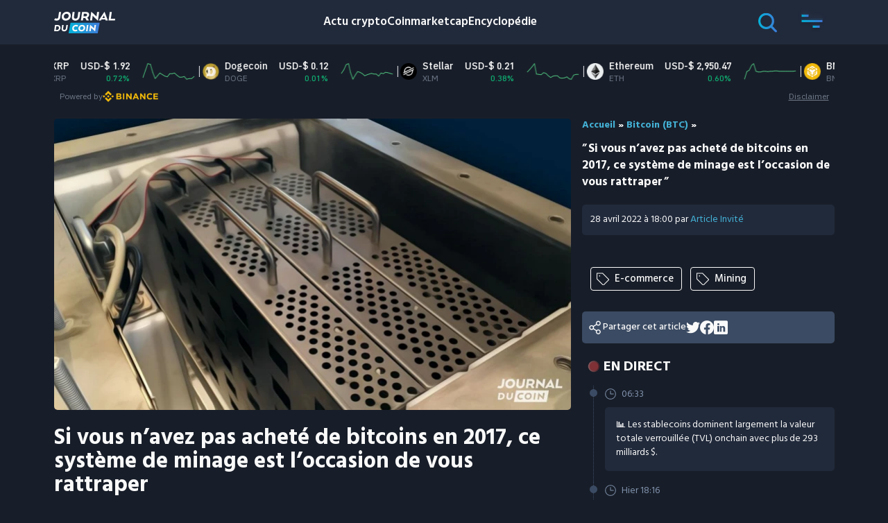

--- FILE ---
content_type: text/css
request_url: https://journalducoin.com/app/plugins/jdc-crypto-prices/public/assets/style.css?ver=1769202284
body_size: 5480
content:
/* New vars - v4 */
.bg-modal {
  position: fixed;
  top: 0;
  left: 0;
  width: 100%;
  height: 100%;
  background-color: rgba(0, 0, 0, 0.8);
  z-index: -1;
}

.slide-modal {
  position: fixed;
  top: 0;
  left: -100%;
  width: 100%;
  height: 100%;
  transition: left 0.5s ease-in-out;
  z-index: 100;
}
.slide-modal > .cmc-modal-container {
  background-color: #212A3B;
  border-radius: 4px;
  margin: 15% 24px;
  padding: 24px 24px 32px 24px;
  max-width: 468px;
  height: auto;
}
.slide-modal > .cmc-modal-container .cmc-modal-title {
  color: #F9F9F9;
  font-size: 16px;
  font-weight: 700;
  text-align: center;
  line-height: 20px;
  margin: 0;
  padding: 0 12px 20px 12px;
}
.slide-modal > .cmc-modal-container .cmc-modal-content {
  background-color: #212A3B;
}
.slide-modal > .cmc-modal-container .cmc-modal-content .cmc-modal-close {
  background-color: #8092AD;
  margin-top: 12px;
  padding: 4px 8px;
  border-radius: 4px;
  color: #212A3B;
  font-size: 16px;
  width: fit-content;
}
.slide-modal > .cmc-modal-container .cmc-modal-content .converter {
  display: flex;
  flex-direction: column;
  gap: 4px;
}
.slide-modal > .cmc-modal-container .cmc-modal-content .converter .currency {
  display: flex;
  padding: 4px;
  align-items: center;
  background-color: #212A3B;
  color: #8092AD;
  height: 42px;
}
.slide-modal > .cmc-modal-container .cmc-modal-content .converter .currency label {
  background-color: #3B4B63;
  color: #8092AD;
  text-transform: uppercase;
  border-radius: 100px 0 0 100px;
  height: inherit;
  padding: 10px 16px;
  width: 70px;
}
.slide-modal > .cmc-modal-container .cmc-modal-content .converter .currency input {
  background-color: #8092AD;
  color: #212A3B;
  text-align: center;
  border-radius: 0 100px 100px 0;
  height: inherit;
}
.slide-modal > .cmc-modal-container .cmc-modal-content .converter #exchange {
  position: relative;
  padding: 8px 22px;
  margin: 0 auto;
}
.slide-modal > .cmc-modal-container .cmc-modal-content .converter #exchange::after {
  content: url("../assets/icons/exchange.svg");
  position: relative;
  top: 5px;
  cursor: pointer;
}
.slide-modal > .cmc-modal-container .cmc-modal-content.infos {
  line-height: 32px;
}
.slide-modal > .cmc-modal-container .cmc-modal-content.infos a {
  color: #04B2D9;
}
.slide-modal > .cmc-modal-container .cmc-modal-content.infos a:hover {
  color: #8092AD;
}
.slide-modal#cmc-modal-converter > .cmc-modal-container {
  max-width: 368px;
}
.slide-modal#cmc-modal-converter > .cmc-modal-container .cmc-modal-close {
  margin: 24px 0 0 8px;
}

@media (min-width: 600px) {
  .slide-modal > .cmc-modal-container {
    margin: 15% auto;
  }
}
.coin-main-infos {
  display: flex;
  flex-direction: column;
  gap: 8px;
}
.coin-main-infos h1 {
  font-size: 21px;
  line-height: 24px;
  font-weight: inherit;
  margin: 0;
}
.coin-main-infos .coin-resume {
  display: flex;
  align-items: center;
  gap: 8px;
}
.coin-main-infos .coin-resume .coin-img {
  width: 34px;
  height: 34px;
  border-radius: 50%;
}
.coin-main-infos .coin-resume .coin-rank {
  font-weight: 700;
}
.coin-main-infos .coin-resume h1 {
  font-size: 21px;
  font-weight: 400;
  line-height: 25px;
  margin: 0 !important;
  display: inline-block;
}
.coin-main-infos .coin-resume h1 .coin-symbol {
  color: #8092AD;
}
.coin-main-infos .coin-price {
  display: flex;
  gap: 8px;
  align-items: center;
}
.coin-main-infos .coin-price .price-current {
  font-size: 32px;
  font-weight: 700;
  line-height: 36px;
}
.coin-main-infos .coin-price .price-change {
  font-weight: 700;
  font-size: 16px;
}
.coin-main-infos .coin-price .price-change.plus {
  color: #00CF83;
}
.coin-main-infos .coin-price .price-change.minus {
  color: #E14444;
}
.coin-main-infos .coin-rate {
  padding: 12px 0 24px 0;
  display: flex;
  gap: 8px;
  color: #8092AD;
  font-size: 20px;
}
.coin-main-infos .coin-rate span {
  width: 20px;
  height: 20px;
  background-size: contain;
  background-repeat: no-repeat;
  background-position: center;
  background-image: url("../assets/icons/infos.png");
  transition: transform 0.2s ease;
  -webkit-tap-highlight-color: transparent;
  cursor: pointer;
}
.coin-main-infos .coin-rate span:hover {
  transform: scale(1.1);
}
.coin-main-infos .coin-convert {
  display: flex;
  gap: 12px;
}
.coin-main-infos .coin-convert .convert-switch {
  overflow: hidden;
  display: flex;
  transition: all 0.2s ease-in-out;
}
.coin-main-infos .coin-convert .convert-switch span {
  font-size: 16px;
  padding: 8px 14px;
  cursor: pointer;
  background-color: #212A3B;
  color: #8092AD;
  color: #F9F9F9;
  font-weight: 500;
}
.coin-main-infos .coin-convert .convert-switch span:first-child {
  border-radius: 4px 0 0 4px;
}
.coin-main-infos .coin-convert .convert-switch span:last-child {
  border-radius: 0 4px 4px 0;
}
.coin-main-infos .coin-convert .convert-switch span.active {
  color: #F9F9F9;
  background: linear-gradient(90deg, #04b2d9, #3e7bd9);
}
.coin-main-infos .coin-convert .convert-button {
  display: flex;
  align-items: center;
  justify-content: center;
  gap: 8px;
  color: #F9F9F9;
  border-radius: 28px;
  border: 1px solid #8092AD;
  padding: 0px 12px;
  height: 40px;
  -webkit-tap-highlight-color: transparent;
  outline: none !important;
  transition: transform 0.2s ease;
  cursor: pointer;
}
.coin-main-infos .coin-convert .convert-button:hover {
  transform: scale(1.1);
}
.coin-main-infos .coin-convert .convert-button h2 {
  font-size: 16px;
  font-weight: 400;
  color: #8092AD;
}
.coin-main-infos .coin-convert .convert-button span {
  width: 20px;
  height: 20px;
  background-size: contain;
  background-repeat: no-repeat;
  background-position: center;
  background-image: url("../assets/icons/calculator.png");
}
.coin-main-infos .coin-convert .convert-button p {
  color: #8092AD;
}
.coin-main-infos .coingecko {
  margin: 24px 0;
}

@media only screen and (min-width: 600px) {
  .coin-main-infos .coingecko-button {
    margin-bottom: 0;
  }
}
.main_container .content .coin-buy {
  border-top: 1px solid #8092AD;
  border-bottom: 1px solid #8092AD;
  padding: 24px 0 32px 0;
  display: flex;
  flex-direction: column;
  gap: 24px;
}
.main_container .content .coin-buy .coin-buy-title {
  display: flex;
  align-items: center;
}
.main_container .content .coin-buy .coin-buy-title h2 {
  font-size: 18px;
  line-height: 22px;
  color: #8092AD;
  padding-left: 32px;
  font-weight: 500;
  margin: 0;
}
.main_container .content .coin-buy .coin-buy-title #shopping-cart {
  display: block;
  width: 48px;
  height: 48px;
  background-image: url("icons/buy.svg");
  background-size: contain;
  background-position: center;
  background-repeat: no-repeat;
  left: -12px;
  position: absolute;
}
.main_container .content .coin-buy .coin-buy-content {
  display: flex;
  gap: 12px;
  flex-wrap: wrap;
}
.main_container .content .coin-buy .coin-buy-content a {
  display: flex;
  gap: 8px;
  padding: 8px 12px;
  background: linear-gradient(90deg, #04b2d9, #3e7bd9);
  transition: transform 0.2s ease-in-out;
  color: #F9F9F9;
  border-radius: 5px;
  align-items: center;
}
.main_container .content .coin-buy .coin-buy-content a:hover {
  opacity: 0.9;
  color: #F9F9F9;
}
.main_container .content .coin-buy .coin-buy-content a#cta-swissborg:hover {
  opacity: 1;
  animation: tilt-shaking 0.25s ease-in-out;
}
.main_container .content .coin-buy .coin-buy-content a#cta-swissborg span.icon {
  background-image: url("../assets/icons/swissborg.png");
}
.main_container .content .coin-buy .coin-buy-content a#cta-bitpanda span.icon {
  background-image: url("../assets/icons/bitpanda.png");
}
.main_container .content .coin-buy .coin-buy-content a#cta-bitvavo span.icon {
  background-image: url("../assets/icons/bitvavo.png");
}
.main_container .content .coin-buy .coin-buy-content a#cta-etoro span.icon {
  background-image: url("../assets/icons/etoro.png");
}
.main_container .content .coin-buy .coin-buy-content a#cta-binance span.icon {
  background-image: url("../assets/icons/binance.png");
}
.main_container .content .coin-buy .coin-buy-content a#cta-kraken span.icon {
  background-image: url("../assets/icons/kraken.png");
}
.main_container .content .coin-buy .coin-buy-content a#cta-moonpay span.icon {
  background-image: url("../assets/icons/moonpay.png");
}
.main_container .content .coin-buy .coin-buy-content a#cta-crypto span.icon {
  background-image: url("../assets/icons/crypto.png");
}
.main_container .content .coin-buy .coin-buy-content a#cta-finst span.icon {
  background-image: url("../assets/icons/finst.png");
}
.main_container .content .coin-buy .coin-buy-content a span.icon {
  width: 20px;
  height: 20px;
  background-size: contain;
  background-repeat: no-repeat;
}

@media (min-width: 600px) {
  .coin-buy .coin-buy-content {
    flex-wrap: no-wrap;
  }
}
@keyframes tilt-shaking {
  0% {
    transform: rotate(0deg);
  }
  25% {
    transform: rotate(5deg);
  }
  50% {
    transform: rotate(0eg);
  }
  75% {
    transform: rotate(-5deg);
  }
  100% {
    transform: rotate(0deg);
  }
}
section.cmc > .columns .column.cmc-converter .cmc-converter__container {
  padding: 0 48px 24px 48px;
  display: flex;
  flex-direction: column;
}
section.cmc > .columns .column.cmc-converter .currency {
  flex: 2 1 auto;
  display: flex;
  height: fit-content;
  justify-content: center;
  text-transform: lowercase;
}
section.cmc > .columns .column.cmc-converter .currency__input {
  order: 0;
}
section.cmc > .columns .column.cmc-converter .currency__output {
  order: 2;
}
section.cmc > .columns .column.cmc-converter label {
  background-color: #8092AD;
  color: #F9F9F9;
  padding: 4px 12px;
  text-transform: uppercase;
  display: flex;
  justify-content: center;
  border-radius: 20px 0 0 20px;
}
section.cmc > .columns .column.cmc-converter input[type=text],
section.cmc > .columns .column.cmc-converter input[type=number] {
  height: 32px;
  background-color: #181E29;
  color: #8092AD;
  margin-left: -2px;
  padding-left: 16px;
  border-radius: 0 20px 20px 0;
  border: none;
}
section.cmc > .columns .column.cmc-converter #exchange {
  position: relative;
  padding: 8px 22px;
  margin: 0 auto;
}
section.cmc > .columns .column.cmc-converter #exchange::after {
  content: url("./icons/exchange.svg");
  position: relative;
  top: 5px;
  cursor: pointer;
}

@media only screen and (min-width: 600px) {
  section.cmc > .columns .column.cmc-converter .cmc-converter__container {
    flex-direction: row;
  }
  section.cmc > .columns .column.cmc-converter .cmc-converter__container #exchange {
    padding-top: 0;
    padding-bottom: 0;
  }
}
.coin-history {
  padding: 12px;
  background-color: #212A3B;
  border-radius: 4px;
  margin: 12px 0 24px 0;
}
.coin-history table tbody {
  display: flex;
  justify-content: space-evenly;
  text-align: center;
  gap: 8px;
  flex-wrap: wrap;
}
.coin-history table tbody tr {
  display: flex;
  flex-direction: column;
  gap: 4px;
}
.coin-history table tbody tr td {
  border: none;
  padding: 0;
}
.coin-history table tbody tr.coin-history-item td.coin-history-title {
  color: #F9F9F9;
}
.coin-history table tbody tr.coin-history-item td.coin-history-details {
  font-weight: 700;
}
.coin-history table tbody tr.coin-history-item td.coin-history-details.plus {
  color: #00CF83;
}
.coin-history table tbody tr.coin-history-item td.coin-history-details.minus {
  color: #E14444;
}

@media (min-width: 600px) {
  .coin-history {
    margin: 0;
  }
}
.tradingview-widget-container div div {
  height: 600px !important;
}

div.tradingview-widget-copyright {
  color: #F9F9F9 !important;
}
div.tradingview-widget-copyright a {
  color: #F9F9F9 !important;
}

.main_container .content .cmc-more {
  margin-top: 64px;
}
.main_container .content .cmc-more .title-block h2 {
  margin: 0;
}
.main_container .content .cmc-more .cmc-more__seo-content {
  transition: max-height 0.8s ease-in-out;
  max-height: 400px;
  overflow: hidden;
  margin: 32px 0;
}
.main_container .content .cmc-more .cmc-more__seo-content p {
  margin-bottom: 12px;
}
.main_container .content .cmc-more .cmc-more__seo-content h3 {
  margin: 0 0 12px 0;
}
.main_container .content .cmc-more .two-columns {
  column-count: 1; /* Split content into 2 columns */
  column-gap: 20px; /* Add space between columns */
  max-height: 200px; /* Limit the height for collapsed view */
  overflow: hidden; /* Hide overflowing content */
  transition: max-height 0.3s ease; /* Smooth transition for height changes */
}
.main_container .content .cmc-more .cmc-more__readMore {
  padding: 20px;
  width: fit-content;
  display: flex;
  margin: 0 auto;
  background-color: #8092AD;
  color: #212A3B;
}

@media (min-width: 600px) {
  .main_container .content .cmc-more .two-columns {
    column-count: 2;
  }
}
.cmc-ressources {
  display: flex;
  flex-direction: row;
  flex-wrap: wrap;
  margin-top: 24px;
}
.cmc-ressources__source {
  padding: 8px;
  margin: 0 4px 4px 0;
  text-decoration: none;
  font-size: 15px;
  font-weight: 500;
  border-radius: 5px;
  border: 1px solid #8092AD;
  cursor: pointer;
  transition: transform 0.2s ease-in-out;
  position: relative;
}
.cmc-ressources__source:before {
  content: url(./icons/link.svg);
  height: 32px;
  width: 32px;
  position: absolute;
  left: 6px;
  display: inline-block;
  transform: scale(0.8);
  top: 4px;
}
.cmc-ressources__source:first-child {
  margin-left: 0;
}
.cmc-ressources__source:hover {
  transform: scale(1.05);
}
.cmc-ressources__source a {
  padding-left: 34px;
}
.cmc-ressources__source a span {
  color: #8092AD;
}

.coin-infos {
  padding: 24px 0 0 0;
}
.coin-infos table tr td {
  border: none;
  padding: 12px 0;
}
.coin-infos table tr.coin-infos-item td.coin-infos-title h3 {
  font-size: 17px;
  font-weight: 700;
  line-height: 24px;
  margin: 0;
}
.coin-infos table tr.coin-infos-item td.coin-infos-details {
  text-align: right;
}
.coin-infos table tr.coin-infos-item td.coin-infos-details .symbol {
  text-transform: uppercase;
}
.coin-infos table tr.coin-infos-item:nth-child(odd) h3 {
  color: #F9F9F9;
}
.coin-infos table tr.coin-infos-item:nth-child(even) h3 {
  color: #8092AD;
}
.coin-infos table tr.coin-infos-item:last-child td {
  padding-bottom: 0;
}

.main_container .content .cmc-news {
  margin-top: 64px;
}
.main_container .content .cmc-news .title-block {
  width: 100%;
}
.main_container .content .cmc-news .title-block h2 {
  margin: 0;
  font-size: 26px;
  line-height: 32px;
}
.main_container .content .cmc-news h3 {
  text-align: left;
  padding: 0;
}
.main_container .content .cmc-news .post .content .title {
  height: 80px;
  padding: 0;
}
.main_container .content .cmc-news ul.list_container {
  margin-left: 0;
}
.main_container .content .cmc-news ul.list_container .column.is-third {
  flex: none;
  width: 100%;
}

@media (min-width: 600px) {
  .main_container .content .cmc-news h3 {
    padding: 12px 48px;
  }
  .main_container .content .cmc-news ul.list_container .column.is-third {
    width: 33%;
  }
}
.main-container::-webkit-scrollbar {
  display: none;
}

.coinmarketcap .coingecko {
  margin-bottom: 24px;
}
.coinmarketcap .global-stats {
  display: flex;
  gap: 20px;
  overflow-y: hidden;
  margin-bottom: 20px;
  scrollbar-width: none;
}
.coinmarketcap .global-stats::-webkit-scrollbar {
  display: none;
}
.coinmarketcap .global-stats .charts {
  display: flex;
  gap: 12px;
}
.coinmarketcap .global-stats .charts > div {
  max-width: 320px;
  height: 181px;
  background-color: #212A3B;
  border-radius: 8px;
}
.coinmarketcap .global-stats .charts > div.market-cap-chart-desktop-container, .coinmarketcap .global-stats .charts > div.volume-chart-desktop-container {
  display: none;
}
.coinmarketcap .global-stats .lists {
  display: flex;
  gap: 20px;
}
.coinmarketcap .global-stats .lists #trending,
.coinmarketcap .global-stats .lists #top-gainers {
  background-color: #212A3B;
  border-radius: 8px;
  padding: 24px;
  width: 320px;
}
.coinmarketcap .global-stats .lists #trending .widget-title,
.coinmarketcap .global-stats .lists #top-gainers .widget-title {
  font-size: 20px;
  font-weight: 600;
  margin: 0 0 12px 0;
  color: #F9F9F9;
  line-height: 24px;
}
.coinmarketcap .global-stats .lists #trending .coin-list,
.coinmarketcap .global-stats .lists #top-gainers .coin-list {
  list-style: none;
  margin: 0;
  padding: 0;
  display: flex;
  flex-direction: column;
  gap: 8px;
}
.coinmarketcap .global-stats .lists #trending .coin-list .coin-item a,
.coinmarketcap .global-stats .lists #top-gainers .coin-list .coin-item a {
  display: flex;
  color: #F9F9F9;
  font-size: 16px;
  gap: 8px;
  height: 24px;
}
.coinmarketcap .global-stats .lists #trending .coin-list .coin-item a .coin-name,
.coinmarketcap .global-stats .lists #trending .coin-list .coin-item a .coin-price-info,
.coinmarketcap .global-stats .lists #trending .coin-list .coin-item a .coin-percent-info,
.coinmarketcap .global-stats .lists #top-gainers .coin-list .coin-item a .coin-name,
.coinmarketcap .global-stats .lists #top-gainers .coin-list .coin-item a .coin-price-info,
.coinmarketcap .global-stats .lists #top-gainers .coin-list .coin-item a .coin-percent-info {
  display: flex;
}
.coinmarketcap .global-stats .lists #trending .coin-list .coin-item a .coin-symbol,
.coinmarketcap .global-stats .lists #top-gainers .coin-list .coin-item a .coin-symbol {
  display: contents;
}
.coinmarketcap .global-stats .lists #trending .coin-list .coin-item a .coin-symbol img,
.coinmarketcap .global-stats .lists #top-gainers .coin-list .coin-item a .coin-symbol img {
  width: 24px;
  height: 24px;
  border-radius: 12px;
}
.coinmarketcap .global-stats .lists #trending .coin-list .coin-item a .coin-name,
.coinmarketcap .global-stats .lists #top-gainers .coin-list .coin-item a .coin-name {
  font-weight: 500;
  min-width: 120px;
  flex-grow: 1;
}
.coinmarketcap .global-stats .lists #trending .coin-list .coin-item a .coin-name .coin-fullname,
.coinmarketcap .global-stats .lists #top-gainers .coin-list .coin-item a .coin-name .coin-fullname {
  white-space: nowrap;
  overflow: hidden;
  text-overflow: ellipsis;
  margin-left: 12px;
}
.coinmarketcap .global-stats .lists #trending .coin-list .coin-item a .coin-price-info,
.coinmarketcap .global-stats .lists #top-gainers .coin-list .coin-item a .coin-price-info {
  font-weight: 500;
}
.coinmarketcap .global-stats .lists #trending .coin-list .coin-item a .coin-percent-info,
.coinmarketcap .global-stats .lists #top-gainers .coin-list .coin-item a .coin-percent-info {
  justify-content: flex-end;
  font-weight: 500;
  min-width: 68px;
}
.coinmarketcap .global-stats .lists #trending .coin-list .coin-item a .coin-percent-info span.positive,
.coinmarketcap .global-stats .lists #top-gainers .coin-list .coin-item a .coin-percent-info span.positive {
  color: #00CF83;
}
.coinmarketcap .global-stats .lists #trending .coin-list .coin-item a .coin-percent-info span.negative,
.coinmarketcap .global-stats .lists #top-gainers .coin-list .coin-item a .coin-percent-info span.negative {
  color: #E14444;
}

.coinmarketcap table.coinmarketcap-summary {
  width: 100%;
  scrollbar-width: none;
}
.coinmarketcap table.coinmarketcap-summary::-webkit-scrollbar {
  display: none;
}
.coinmarketcap table.coinmarketcap-summary thead tr,
.coinmarketcap table.coinmarketcap-summary tbody tr {
  display: flex;
  flex-wrap: wrap;
  gap: 3.75vw;
  justify-content: space-around;
  background-color: #212A3B;
  border-radius: 8px;
  padding: 16px 12px;
  font-size: 16px;
  box-shadow: 2px 2px 4px rgba(0, 0, 0, 0.1);
  transition: max-height 0.5s cubic-bezier(0, 1, 0, 1);
  position: relative;
  overflow: hidden;
  max-height: 60px;
}
.coinmarketcap table.coinmarketcap-summary thead tr th, .coinmarketcap table.coinmarketcap-summary thead tr td,
.coinmarketcap table.coinmarketcap-summary tbody tr th,
.coinmarketcap table.coinmarketcap-summary tbody tr td {
  color: #F9F9F9;
  border: none;
  padding: 0;
}
.coinmarketcap table.coinmarketcap-summary thead tr th:nth-child(1), .coinmarketcap table.coinmarketcap-summary thead tr td:nth-child(1),
.coinmarketcap table.coinmarketcap-summary tbody tr th:nth-child(1),
.coinmarketcap table.coinmarketcap-summary tbody tr td:nth-child(1) {
  min-width: 14px;
}
.coinmarketcap table.coinmarketcap-summary thead tr th:nth-child(2), .coinmarketcap table.coinmarketcap-summary thead tr td:nth-child(2),
.coinmarketcap table.coinmarketcap-summary tbody tr th:nth-child(2),
.coinmarketcap table.coinmarketcap-summary tbody tr td:nth-child(2) {
  min-width: 142px;
}
.coinmarketcap table.coinmarketcap-summary thead tr th:nth-child(3), .coinmarketcap table.coinmarketcap-summary thead tr td:nth-child(3),
.coinmarketcap table.coinmarketcap-summary tbody tr th:nth-child(3),
.coinmarketcap table.coinmarketcap-summary tbody tr td:nth-child(3) {
  min-width: 80px;
}
.coinmarketcap table.coinmarketcap-summary thead tr th:nth-child(4), .coinmarketcap table.coinmarketcap-summary thead tr th:nth-child(5), .coinmarketcap table.coinmarketcap-summary thead tr th:nth-child(6), .coinmarketcap table.coinmarketcap-summary thead tr td:nth-child(4), .coinmarketcap table.coinmarketcap-summary thead tr td:nth-child(5), .coinmarketcap table.coinmarketcap-summary thead tr td:nth-child(6),
.coinmarketcap table.coinmarketcap-summary tbody tr th:nth-child(4),
.coinmarketcap table.coinmarketcap-summary tbody tr th:nth-child(5),
.coinmarketcap table.coinmarketcap-summary tbody tr th:nth-child(6),
.coinmarketcap table.coinmarketcap-summary tbody tr td:nth-child(4),
.coinmarketcap table.coinmarketcap-summary tbody tr td:nth-child(5),
.coinmarketcap table.coinmarketcap-summary tbody tr td:nth-child(6) {
  min-width: 60px;
}
.coinmarketcap table.coinmarketcap-summary thead tr.extended th:nth-child(1), .coinmarketcap table.coinmarketcap-summary thead tr.extended td:nth-child(1),
.coinmarketcap table.coinmarketcap-summary tbody tr.extended th:nth-child(1),
.coinmarketcap table.coinmarketcap-summary tbody tr.extended td:nth-child(1) {
  min-width: unset;
}
.coinmarketcap table.coinmarketcap-summary thead tr.extended th:nth-child(2), .coinmarketcap table.coinmarketcap-summary thead tr.extended td:nth-child(2),
.coinmarketcap table.coinmarketcap-summary tbody tr.extended th:nth-child(2),
.coinmarketcap table.coinmarketcap-summary tbody tr.extended td:nth-child(2) {
  min-width: unset;
}
.coinmarketcap table.coinmarketcap-summary thead tr.extended th:nth-child(3), .coinmarketcap table.coinmarketcap-summary thead tr.extended td:nth-child(3),
.coinmarketcap table.coinmarketcap-summary tbody tr.extended th:nth-child(3),
.coinmarketcap table.coinmarketcap-summary tbody tr.extended td:nth-child(3) {
  min-width: unset;
}
.coinmarketcap table.coinmarketcap-summary thead tr {
  margin-bottom: 20px;
}
.coinmarketcap table.coinmarketcap-summary thead tr th {
  font-weight: 100;
  font-size: 16px;
}
.coinmarketcap table.coinmarketcap-summary thead tr th:first-child {
  border-top-left-radius: 8px;
  border-bottom-left-radius: 8px;
}
.coinmarketcap table.coinmarketcap-summary thead tr th:last-child {
  border-top-right-radius: 8px;
  border-bottom-right-radius: 8px;
}
.coinmarketcap table.coinmarketcap-summary thead tr th span {
  color: #8092AD;
  font-size: 14px;
}
.coinmarketcap table.coinmarketcap-summary thead tr.expanded {
  opacity: 0.15;
  transition: opacity 0.5s ease-in-out;
}
.coinmarketcap table.coinmarketcap-summary tbody tr {
  margin-bottom: 12px;
  -webkit-tap-highlight-color: transparent;
  outline: none;
}
.coinmarketcap table.coinmarketcap-summary tbody tr:focus, .coinmarketcap table.coinmarketcap-summary tbody tr:active {
  outline: none;
  -webkit-tap-highlight-color: transparent;
}
.coinmarketcap table.coinmarketcap-summary tbody tr * {
  -webkit-tap-highlight-color: transparent;
  outline: none;
}
.coinmarketcap table.coinmarketcap-summary tbody tr td {
  display: flex;
  align-items: center;
}
.coinmarketcap table.coinmarketcap-summary tbody tr td.column-name .name-container {
  display: flex;
  gap: 8px;
  width: 100%;
}
.coinmarketcap table.coinmarketcap-summary tbody tr td.column-name .name-container .name-container__inner {
  display: flex;
  gap: 12px;
  flex-grow: 1;
  min-width: 90px;
  align-items: center;
}
.coinmarketcap table.coinmarketcap-summary tbody tr td.column-name .name-container .name-container__inner .name-container__link .name-container__id,
.coinmarketcap table.coinmarketcap-summary tbody tr td.column-name .name-container .name-container__inner .name-container__link .name-container__symbol {
  color: white;
}
.coinmarketcap table.coinmarketcap-summary tbody tr td.column-name .name-container .name-container__inner .name-container__link .name-container__id {
  text-transform: capitalize;
  display: none;
  white-space: nowrap;
  overflow: hidden;
  text-overflow: ellipsis;
}
.coinmarketcap table.coinmarketcap-summary tbody tr td.column-name .name-container .name-container__inner .name-container__link .name-container__symbol {
  font-weight: 900;
  max-width: 64px;
  text-transform: uppercase;
  white-space: nowrap;
  overflow: hidden;
  text-overflow: ellipsis;
  display: block;
}
.coinmarketcap table.coinmarketcap-summary tbody tr td.column-name .name-container .name-container__buy {
  border: 1px solid #00CF83;
  border-radius: 8px;
  padding: 8px;
  height: fit-content;
}
.coinmarketcap table.coinmarketcap-summary tbody tr td.column-name .name-container .name-container__buy .name-container__moonpay {
  display: block;
  width: 14px;
  height: 14px;
  background-image: url("icons/green-cart.svg");
  background-size: contain;
  background-position: center;
  background-repeat: no-repeat;
}
.coinmarketcap table.coinmarketcap-summary tbody tr td.column-week-sparkline .week-sparkline {
  height: 50px !important;
}
.coinmarketcap table.coinmarketcap-summary tbody tr td img {
  width: 24px;
  height: 24px;
}
.coinmarketcap table.coinmarketcap-summary tbody tr td .plus {
  color: #00CF83;
}
.coinmarketcap table.coinmarketcap-summary tbody tr td .minus {
  color: #E14444;
}
.coinmarketcap table.coinmarketcap-summary tbody tr td .column-title {
  display: none;
}
.coinmarketcap table.coinmarketcap-summary tbody tr.expanded {
  max-height: 2000px;
  transition: max-height 0.5s cubic-bezier(0.5, 0, 1, 0);
  background-color: transparent;
  border-radius: 8px;
  cursor: pointer;
}
.coinmarketcap table.coinmarketcap-summary tbody tr.expanded td {
  flex-direction: column;
  padding-bottom: 4px;
}
.coinmarketcap table.coinmarketcap-summary tbody tr.expanded td .column-title {
  display: block;
  color: #8092AD;
  text-align: center;
  line-height: 20px;
}
.coinmarketcap table.coinmarketcap-summary tbody tr.expanded td .column-title,
.coinmarketcap table.coinmarketcap-summary tbody tr.expanded td .column-content {
  -webkit-tap-highlight-color: transparent;
  -webkit-user-select: none;
  -webkit-touch-callout: none;
  -moz-user-select: none;
  -ms-user-select: none;
  user-select: none;
}
.coinmarketcap table.coinmarketcap-summary tbody tr.expanded td.column-name .name-container .name-container__inner {
  display: flex;
  gap: 8px;
}
.coinmarketcap table.coinmarketcap-summary tbody tr.expanded td.column-name .name-container .name-container__inner .name-container__link {
  display: flex;
  gap: 8px;
  max-width: 200px;
}
.coinmarketcap table.coinmarketcap-summary tbody tr.expanded td.column-name .name-container .name-container__inner .name-container__link .name-container__id {
  display: block;
}
.coinmarketcap table.coinmarketcap-summary tbody tr.expanded td.column-name .name-container .name-container__inner .name-container__link .name-container__symbol {
  font-size: 14px;
  font-weight: 100;
  color: #8092AD;
}
.coinmarketcap table.coinmarketcap-summary tbody tr.expanded td.column-name .name-container .name-container__inner .name-container__link .name-container__symbol::before {
  content: "(";
  padding-right: 1px;
}
.coinmarketcap table.coinmarketcap-summary tbody tr.expanded td.column-name .name-container .name-container__inner .name-container__link .name-container__symbol::after {
  content: ")";
  padding-left: 1px;
}

@media only screen and (min-width: 480px) {
  .coinmarketcap table.coinmarketcap-summary thead tr,
  .coinmarketcap table.coinmarketcap-summary tbody tr {
    justify-content: center;
  }
}
@media only screen and (min-width: 600px) {
  .coinmarketcap .global-stats .charts {
    display: flex;
    flex-direction: column;
    gap: 20px;
  }
  .coinmarketcap .global-stats .charts > div {
    display: flex;
    border-radius: 8px;
    padding: 12px;
    gap: 8px;
  }
  .coinmarketcap .global-stats .charts > div#market-cap-chart-mobile, .coinmarketcap .global-stats .charts > div#volume-chart-mobile {
    display: none;
  }
  .coinmarketcap .global-stats .charts > div.market-cap-chart-desktop-container, .coinmarketcap .global-stats .charts > div.volume-chart-desktop-container {
    display: flex;
    position: relative;
    height: 81px;
  }
  .coinmarketcap .global-stats .charts > div #market-cap-content-desktop .market-cap-content-title,
  .coinmarketcap .global-stats .charts > div #market-cap-content-desktop .volume-content-title,
  .coinmarketcap .global-stats .charts > div #volume-content-desktop .market-cap-content-title,
  .coinmarketcap .global-stats .charts > div #volume-content-desktop .volume-content-title {
    font-size: 18px;
    font-weight: 600;
    color: #F9F9F9;
    line-height: 22px;
  }
  .coinmarketcap .global-stats .charts > div #market-cap-content-desktop .market-cap-content-subtitle,
  .coinmarketcap .global-stats .charts > div #market-cap-content-desktop .volume-content-subtitle,
  .coinmarketcap .global-stats .charts > div #volume-content-desktop .market-cap-content-subtitle,
  .coinmarketcap .global-stats .charts > div #volume-content-desktop .volume-content-subtitle {
    font-size: 14px;
    font-weight: 100;
    color: #8092AD;
    line-height: 32px;
    z-index: 1;
  }
  .coinmarketcap .global-stats .charts > div #market-cap-content-desktop .market-cap-content-subtitle,
  .coinmarketcap .global-stats .charts > div #market-cap-content-desktop .volume-content-subtitle,
  .coinmarketcap .global-stats .charts > div #volume-content-desktop .market-cap-content-subtitle,
  .coinmarketcap .global-stats .charts > div #volume-content-desktop .volume-content-subtitle {
    position: absolute;
  }
  .coinmarketcap .global-stats .lists {
    width: 100%;
  }
  .coinmarketcap .global-stats .lists > div {
    flex: 1;
    width: 50%;
  }
  .coinmarketcap table.coinmarketcap-summary {
    display: block;
    overflow-y: scroll;
  }
  .coinmarketcap table.coinmarketcap-summary thead tr,
  .coinmarketcap table.coinmarketcap-summary tbody tr {
    display: table-row;
    justify-content: center;
  }
  .coinmarketcap table.coinmarketcap-summary thead tr th, .coinmarketcap table.coinmarketcap-summary thead tr td,
  .coinmarketcap table.coinmarketcap-summary tbody tr th,
  .coinmarketcap table.coinmarketcap-summary tbody tr td {
    display: table-cell;
    text-align: left;
    padding: 0.5em 0.75em;
  }
  .coinmarketcap table.coinmarketcap-summary thead tr th:nth-child(2), .coinmarketcap table.coinmarketcap-summary thead tr td:nth-child(2),
  .coinmarketcap table.coinmarketcap-summary tbody tr th:nth-child(2),
  .coinmarketcap table.coinmarketcap-summary tbody tr td:nth-child(2) {
    width: 100%;
  }
  .coinmarketcap table.coinmarketcap-summary thead tr th:nth-child(6), .coinmarketcap table.coinmarketcap-summary thead tr th:nth-child(7), .coinmarketcap table.coinmarketcap-summary thead tr th:nth-child(8), .coinmarketcap table.coinmarketcap-summary thead tr th:nth-child(9), .coinmarketcap table.coinmarketcap-summary thead tr th:nth-child(10) {
    display: table-cell;
  }
  .coinmarketcap table.coinmarketcap-summary tbody tr {
    background-color: transparent;
    box-shadow: none;
    max-height: 50px;
  }
  .coinmarketcap table.coinmarketcap-summary tbody tr:first-child td {
    padding-top: 24px;
  }
  .coinmarketcap table.coinmarketcap-summary tbody tr td {
    padding: 12px;
    vertical-align: middle;
  }
  .coinmarketcap table.coinmarketcap-summary tbody tr td.column-name .name-container .name-container__inner {
    display: flex;
    gap: 8px;
    max-width: 182px;
    align-items: flex-start;
  }
  .coinmarketcap table.coinmarketcap-summary tbody tr td.column-name .name-container .name-container__inner .name-container__link {
    display: flex;
    gap: 4px;
    align-items: baseline;
    max-width: 132px;
  }
  .coinmarketcap table.coinmarketcap-summary tbody tr td.column-name .name-container .name-container__inner .name-container__link .name-container__id {
    display: block;
  }
  .coinmarketcap table.coinmarketcap-summary tbody tr td.column-name .name-container .name-container__inner .name-container__link .name-container__symbol {
    max-width: unset;
    overflow: visible;
    font-size: 14px;
    font-weight: 100;
    color: #8092AD;
  }
}
.coin-details .cmc-details-echart {
  display: grid;
  grid-template-columns: 1fr;
  grid-template-rows: 1fr;
  gap: 0 20px;
  grid-template-areas: "coin-main-infos" "coin-chart" "coin-buy" "coin-infos";
}
.coin-details .cmc-details-echart .coin-main-infos {
  grid-area: coin-main-infos;
}
.coin-details .cmc-details-echart .coin-buy {
  grid-area: coin-buy;
}
.coin-details .cmc-details-echart .coin-infos {
  grid-area: coin-infos;
}
.coin-details .cmc-details-echart .coin-chart {
  grid-area: coin-chart;
}

@media (min-width: 600px) {
  .coin-details .cmc-details-echart {
    grid-template-columns: 1fr 2fr;
    grid-template-rows: auto auto auto;
    grid-template-areas: "coin-main-infos coin-chart" "coin-buy coin-chart" "coin-infos coin-chart";
  }
  .coin-details .cmc-details-echart .coin-main-infos,
  .coin-details .cmc-details-echart .coin-buy,
  .coin-details .cmc-details-echart .coin-infos {
    max-width: 368px;
  }
}
.coin-chart {
  display: flex;
  flex-direction: column;
  gap: 8px;
}
.coin-chart .charts-container {
  position: relative;
  width: 100%;
  height: 100%;
  flex-grow: 1;
}
.coin-chart .charts-container .coin-charts,
.coin-chart .charts-container #coin-chart-error {
  top: 0;
  left: 0;
  width: 100%;
  height: 100%;
}
.coin-chart .charts-container .coin-charts {
  position: relative;
  min-height: 320px;
}
.coin-chart .charts-container #coin-chart-error {
  position: absolute;
  z-index: 10;
  background-color: rgba(24, 29, 40, 0.9);
  color: #8092AD;
  font-size: 16px;
  font-weight: 500;
  border-radius: 4px;
  display: none;
}
.coin-chart .charts-container #coin-chart-error .error-message {
  display: flex;
  align-items: center;
  justify-content: center;
  height: 100%;
  color: #8392A5;
}
.coin-chart .chart-options {
  display: flex;
  justify-content: space-between;
  gap: 8px;
  align-items: center;
  flex-wrap: wrap;
  margin-bottom: 8px;
}
.coin-chart .chart-options > div {
  display: flex;
  align-items: center;
  background-color: #212A3B;
  border-radius: 4px;
  padding-left: 2px;
  padding-right: 2px;
}
.coin-chart .chart-options > div span {
  padding: 8px 12px;
  margin: 4px 2px;
  font-size: 16px;
  line-height: 16px;
  font-weight: 500;
  color: #F9F9F9;
  border-radius: 4px;
}
.coin-chart .chart-options > div span:hover, .coin-chart .chart-options > div span.active {
  background-color: #3B4B63;
}
.coin-chart .chart-options > div span.disabled {
  opacity: 0.5;
  pointer-events: none;
  cursor: not-allowed;
}
.coin-chart .chart-options > div.chart-type span svg path {
  stroke: #8092AD;
  background-color: #3B4B63;
}
.coin-chart .chart-options > div.chart-type span.active, .coin-chart .chart-options > div.chart-type span:hover {
  background-color: #3B4B63;
}
.coin-chart .chart-options > div.chart-type span.active svg path, .coin-chart .chart-options > div.chart-type span:hover svg path {
  stroke: #F9F9F9;
}
.coin-chart #coin-candlestick-week {
  min-height: 400px;
}

@media (min-width: 600px) {
  .coin-chart .charts-container .coin-charts {
    position: absolute;
  }
}
.coin_container .jdc-breadcrumb {
  margin: 16px 0 0 0;
}
.coin_container .jdc-breadcrumb span, .coin_container .jdc-breadcrumb a {
  color: #8092AD;
}
.coin_container .jdc-breadcrumb a:hover {
  color: #04B2D9;
}
.coin_container .jdc-breadcrumb span.breadcrumb_last {
  color: #F9F9F9;
}

section.cmc > .columns {
  margin-left: 0;
  margin-right: 0;
}
section.cmc > .columns .column {
  padding: 0;
}

.coingecko {
  display: flex;
  margin-bottom: 12px;
  align-items: center;
  color: #8092AD;
}
.coingecko span {
  padding-right: 12px;
  font-size: 14px;
  font-weight: 500;
  line-height: 18px;
}
.coingecko .coingecko-button {
  width: 160px;
  height: 28px;
  display: block;
  background-image: url("../assets/icons/coingecko-4.png");
  background-size: 100% 100%;
  background-repeat: no-repeat;
}
.coingecko .coingecko-button:hover {
  opacity: 0.9;
}

.footer-nav-links.flex {
  display: flex;
}
.footer-nav-links.flex > * {
  flex: 1;
}

@media only screen and (min-width: 768px) {
  section.cmc {
    margin: 32px auto;
  }
}
.column.cmc-column {
  padding: 0 8px;
}

.column.cmc-column-title {
  padding: 0;
}
.column.cmc-column-title .collapsible-content {
  background-color: #212A3B;
  border-radius: 0 0 5px 5px;
  padding: 24px 12px;
}
.column.cmc-column-title .collapsible-content.cmc-history__content, .column.cmc-column-title .collapsible-content.cmc-history__content, .column.cmc-column-title .collapsible-content.cmc-infos__content, .column.cmc-column-title .collapsible-content.tradingview-widget-container {
  padding: 0;
}
.column.cmc-column-title .collapsible-content .column {
  padding: 8px;
}
.column.cmc-column-title .collapsible-content .column p {
  margin-top: 8px;
}
.column.cmc-column-title .collapsible-content h2, .column.cmc-column-title .collapsible-content h3 {
  border-radius: 5px 5px 0 0;
}
@media only screen and (min-width: 768px) {
  .column.cmc-column-title:first-child {
    margin-right: 24px;
  }
  .column.cmc-column-title.is-half:last-child {
    width: calc(50% - 24px);
  }
  .column.cmc-column-title.is-one-third:last-child {
    width: calc(33.33% - 24px);
  }
}

@media only screen and (max-width: 768px) {
  .main_container .content .cmc .cmc-column-title {
    margin-bottom: 32px;
  }
  .main_container .content .cmc .cmc-column-title h2, .main_container .content .cmc .cmc-column-title h3 {
    position: relative;
    padding: 12px 48px;
  }
  .main_container .content .cmc .cmc-column-title h2::after, .main_container .content .cmc .cmc-column-title h3::after {
    position: absolute;
    top: calc(50% - 2px);
    left: 92%;
    content: "";
    border: solid white;
    border-width: 0 2px 2px 0;
    cursor: pointer;
    padding: 5px;
    transform: rotate(-135deg);
    transition: all 200ms ease-in-out;
  }
  .main_container .content .cmc .cmc-column-title.collapsed .collapsible-content {
    max-height: 0;
    padding: 0 8px;
  }
  .main_container .content .cmc .cmc-column-title.collapsed h2.cmc-gradient, .main_container .content .cmc .cmc-column-title.collapsed h3.cmc-gradient {
    background: #212A3B;
  }
  .main_container .content .cmc .cmc-column-title.collapsed h2::after, .main_container .content .cmc .cmc-column-title.collapsed h3::after {
    transform: rotate(45deg);
    top: calc(50% - 7px);
  }
  .collapsible-content {
    max-height: 100%;
    overflow: hidden;
  }
}

/*# sourceMappingURL=style.css.map */


--- FILE ---
content_type: text/javascript; charset=UTF-8
request_url: https://journalducoin-com.exactdn.com/app/plugins/telegram-interface/ti-updates.js?ver=1.1.3
body_size: 4063
content:
(function($){'use strict';const CONFIG={pollInterval:3*60*1000,apiUrl:'https://liveblog.apps.journalducoin.com/api/posts',scrollTriggerMargin:'300px'};let liveblogId=null;let lastEntryId=null;let currentPage=1;let isLoading=!1;let hasMorePages=!0;$(document).ready(function(){initLiveblog();initModals()});function initLiveblog(){liveblogId=$('[data-liveblog-id]').data('liveblog-id');if(!liveblogId)return;console.log('TI: Initializing liveblog',liveblogId);fetchUpdates();setInterval(fetchUpdates,CONFIG.pollInterval)}
function fetchUpdates(){const cacheKey='ti_data_'+liveblogId;const timestampKey='ti_fetched_at_'+liveblogId;const cachedData=localStorage.getItem(cacheKey);const cachedTime=localStorage.getItem(timestampKey);if(cachedData&&cachedTime&&Date.now()-parseInt(cachedTime)<CONFIG.pollInterval-5000){const data=JSON.parse(cachedData);if(isDOMUpToDate(data))return;renderUpdates(data);return}
fetchFreshData(cacheKey,timestampKey)}
function fetchFreshData(cacheKey,timestampKey){fetch(CONFIG.apiUrl).then(res=>res.ok?res.json():Promise.reject('Network error')).then(json=>{const updates=json.data||[];cacheData(cacheKey,timestampKey,updates);renderUpdates(updates)}).catch(err=>console.error('TI: Fetch error',err))}
function cacheData(cacheKey,timestampKey,data){localStorage.setItem(cacheKey,JSON.stringify(data));localStorage.setItem(timestampKey,Date.now().toString())}
function isDOMUpToDate(data){const $entries=$('[data-liveblog-type] .ti-entry');if($entries.length===0||data.length===0)return!1;const firstCachedId=data[0].external_id;const firstDOMId=$entries.first().data('entry-id');return firstCachedId==firstDOMId}
function renderUpdates(updates){if(!updates||!updates.length)return;if(updates[0].external_id!==lastEntryId){lastEntryId=updates[0].external_id;updateAllContainers(updates);updateLiveBlogSchema(updates)}}
function updateAllContainers(entries){$('[data-liveblog-type]').each(function(){const $container=$(this);const type=$container.data('liveblog-type');renderContainer($container,entries,type)})}
function renderContainer($container,entries,type){if(!entries.length)return;if(type==='page'){renderLiveblogPage($container,entries);return}
renderBlock($container,entries,type)}
function renderBlock($container,entries,type){const limits={frontpage:5,sidebar:5,footer:5};const chars_limits={frontpage:30,sidebar:50,footer:50};const char_limit=chars_limits[type]||30;const limit=limits[type]||5;const entriesToShow=entries.slice(0,limit);const entriesHtml=entriesToShow.map(entry=>`
            <li class="ti-entry" data-entry-id="${entry.external_id}">
                <div class="ti-time">${formatTime(entry.created_at)}</div>
                <a href="/liveblog/?entry=${entry.external_id}" rel="nofollow">
                    <div class="ti-content">${trimWords(entry.content || entry.title, char_limit)}</div>
                </a>
            </li>
        `).join('');const $entriesList=$container.find('.ti-entries');if($entriesList.length){const isFirstLoad=$entriesList.children().length===0;if(isFirstLoad){$entriesList.html(entriesHtml);$container.parent().css('display','')}else{$entriesList.fadeOut(200,function(){$entriesList.html(entriesHtml).fadeIn(20000)})}}else{console.warn('TI: .ti-entries element not found in container')}}
function renderLiveblogPage($container,entries,append=!1){const siteUrl=window.location.origin;const pageUrl=siteUrl+'/liveblog/';const entriesHtml=entries.map(entry=>{const entryUrl=pageUrl+'?entry='+entry.external_id;const title=entry.title||trimWords(entry.content,10);const content=entry.content||entry.title||'';const time=formatTime(entry.created_at);const datetime=toISO8601Paris(entry.created_at);const telegramUrl=entry.telegram_url||'https://t.me/journalducoin_fr/';const encodedUrl=encodeURIComponent(entryUrl);const encodedTitle=encodeURIComponent(title);const facebookUrl=`https://www.facebook.com/sharer/sharer.php?u=${encodedUrl}`;const twitterUrl=`https://x.com/intent/tweet?text=${encodedTitle} ${encodedUrl}`;const emailUrl=`mailto:?&subject=${encodedTitle}&body=${encodedUrl}`;let mediaHtml='';if(entry.media&&entry.media.original_url){const media=entry.media;const isVideo=media.mime_type&&media.mime_type.startsWith('video/');const isImage=media.mime_type&&media.mime_type.startsWith('image/');if(isVideo){mediaHtml=`
                        <div class="ti-entry-media" data-media-id="${entry.external_id}">
                            <video controls preload="metadata" style="max-width: 100%; height: auto;" onerror="this.parentElement.style.display='none'">
                                <source src="${media.original_url}" type="${media.mime_type}">
                                Your browser does not support the video tag.
                            </video>
                        </div>
                    `}else if(isImage){const modalId='ti-modal-'+entry.external_id;mediaHtml=`
                        <div class="ti-entry-media" data-media-id="${entry.external_id}">
                            <img src="${media.original_url}"
                                 alt="${title}"
                                 class="ti-modal-trigger"
                                 data-target="${modalId}"
                                 style="max-width: 100%; height: auto; cursor: pointer;"
                                 onerror="this.parentElement.style.display='none'">
                        </div>
                        <div id="${modalId}" class="ti-modal">
                            <div class="ti-modal-background"></div>
                            <div class="ti-modal-content">
                                <img src="${media.original_url}" alt="${title}" onerror="document.getElementById('${modalId}').remove()">
                            </div>
                            <button class="ti-modal-close" aria-label="Close"></button>
                        </div>
                    `}}
return `
                <li class="ti-entry" data-entry-id="${entry.external_id}">
                    <p class="ti-entry-time">
                        <time datetime="${datetime}">${time}</time>
                    </p>
                    <div class="ti-entry-content">
                        ${mediaHtml}
                        ${content}
                    </div>
                    <div class="ti-entry-actions">
                        <a href="${facebookUrl}" target="_blank" title="Partager via Facebook">
                            <svg class="ti-liveblog-social-logo ti-liveblog-social-logo-facebook" fill="currentColor" height="20" width="20" xmlns="http://www.w3.org/2000/svg" viewBox="0 0 24 24"><path d="M12 2C6.5 2 2 6.5 2 12c0 5 3.7 9.1 8.4 9.9v-7H7.9V12h2.5V9.8c0-2.5 1.5-3.9 3.8-3.9 1.1 0 2.2.2 2.2.2v2.5h-1.3c-1.2 0-1.6.8-1.6 1.6V12h2.8l-.4 2.9h-2.3v7C18.3 21.1 22 17 22 12c0-5.5-4.5-10-10-10z"></path></svg>
                        </a>
                        <a href="${twitterUrl}" target="_blank" title="Share via X/Twitter">
                            <svg class="ti-liveblog-social-logo ti-liveblog-social-logo-twitter" fill="currentColor" height="20" width="20" xmlns="http://www.w3.org/2000/svg" viewBox="0 0 24 24"><path d="M18.244 2.25h3.308l-7.227 8.26 8.502 11.24H16.17l-5.214-6.817L4.99 21.75H1.68l7.73-8.835L1.254 2.25H8.08l4.713 6.231zm-1.161 17.52h1.833L7.084 4.126H5.117z"></path></svg>
                        </a>
                        <a href="${emailUrl}" target="_blank" title="Partager par e-mail">
                            <svg class="ti-liveblog-social-logo ti-liveblog-social-logo-mail" fill="currentColor" height="20" width="20" xmlns="http://www.w3.org/2000/svg" viewBox="0 0 24 24"><path d="M20 4H4a2 2 0 00-2 2v12a2 2 0 002 2h16a2 2 0 002-2V6a2 2 0 00-2-2zm0 4.236l-8 4.882-8-4.882V6h16v2.236z"></path></svg>
                        </a>
                        ${telegramUrl ? `<a href="${telegramUrl}" target="_blank" rel="noopener noreferrer" class="source">Source</a>` : ''}
                    </div>
                </li>
            `}).join('');const $entriesList=$container.find('.ti-entries');if(!$entriesList.length){console.warn('TI: .ti-entries element not found in container');return}
if(append){$entriesList.append(entriesHtml)}else{$entriesList.fadeOut(200,function(){$entriesList.html(entriesHtml).fadeIn(200,function(){setupInfiniteScroll($container);scrollToEntryIfNeeded()})})}}
function scrollToEntryIfNeeded(){const urlParams=new URLSearchParams(window.location.search);const entryId=urlParams.get('entry');if(!entryId)return;const $entry=$('[data-entry-id="'+entryId+'"]');if($entry.length){$entry[0].scrollIntoView({behavior:'smooth',block:'center'})}}
function setupInfiniteScroll($container){const $sentinel=$('<div class="ti-scroll-sentinel"></div>');$container.append($sentinel);const observer=new IntersectionObserver(entries=>{entries.forEach(entry=>{if(entry.isIntersecting&&!isLoading&&hasMorePages){loadMoreEntries($container)}})},{rootMargin:CONFIG.scrollTriggerMargin});observer.observe($sentinel[0]);$container.data('ti-observer',observer)}
function loadMoreEntries($container){if(isLoading||!hasMorePages)return;isLoading=!0;currentPage++;fetch(`${CONFIG.apiUrl}?page=${currentPage}`,{headers:{'ngrok-skip-browser-warning':'true'}}).then(res=>res.ok?res.json():Promise.reject('Network error')).then(json=>{const entries=json.data||[];if(entries.length){renderLiveblogPage($container,entries,!0)}
hasMorePages=json.current_page<json.last_page;isLoading=!1}).catch(err=>{console.error('TI: Pagination error',err);isLoading=!1})}
function updateLiveBlogSchema(entries){if(!entries||!entries.length)return;const siteUrl=window.location.origin;const liveblogUrl=siteUrl+'/liveblog/';const sorted=entries.slice().sort((a,b)=>new Date(a.created_at)-new Date(b.created_at));const coverageStart=toISO8601Paris(sorted[0].created_at);const coverageEnd=toISO8601Paris(sorted[sorted.length-1].created_at);const liveBlogUpdates=entries.map(entry=>{const entryUrl=liveblogUrl+'?entry='+entry.external_id;const title=entry.title||trimWords(entry.content,10);const body=entry.content?entry.content.replace(/<[^>]+>/g,''):'';return{'@type':'BlogPosting','@id':entryUrl,'headline':title,'articleBody':body,'url':entryUrl,'datePublished':toISO8601Paris(entry.created_at),'dateModified':toISO8601Paris(entry.updated_at||entry.created_at),'author':{'@type':'Organization','name':'Journal du Coin'}}});const schema={'@context':'https://schema.org','@type':'LiveBlogPosting','@id':liveblogUrl,'headline':'Liveblog Crypto - L\'actualité en direct du '+formatDateForHeadline(new Date()),'description':'Suivez en direct l\'actualité des cryptomonnaies et de la blockchain','url':liveblogUrl,'datePublished':coverageStart,'dateModified':coverageEnd,'coverageStartTime':coverageStart,'coverageEndTime':coverageEnd,'author':{'@type':'Organization','name':'Journal du Coin','url':siteUrl},'publisher':{'@type':'Organization','name':'Journal du Coin','url':siteUrl,'logo':{'@type':'ImageObject','url':'https://journalducoin.com/app/uploads/2025/12/journal-du-coin.png'}},'liveBlogUpdate':liveBlogUpdates};$('script[type="application/ld+json"]#ti-liveblog-schema').remove();$('<script>').attr('type','application/ld+json').attr('id','ti-liveblog-schema').text(JSON.stringify(schema,null,2)).appendTo('head')}
function toISO8601Paris(dateString){if(!dateString)return'';return new Date(dateString).toISOString().replace('Z','+01:00')}
function formatTime(dateString){if(!dateString)return'';const date=new Date(dateString);const now=new Date();const dateDay=new Date(date.getFullYear(),date.getMonth(),date.getDate());const nowDay=new Date(now.getFullYear(),now.getMonth(),now.getDate());const diffDays=Math.floor((nowDay-dateDay)/86400000);if(diffDays===0){const h=date.getHours().toString().padStart(2,'0');const m=date.getMinutes().toString().padStart(2,'0');return h+':'+m}
if(diffDays===1){return'Hier '+date.getHours().toString().padStart(2,'0')+':'+date.getMinutes().toString().padStart(2,'0')}
if(diffDays<7){return'il y a '+diffDays+' jour'+(diffDays>1?'s':'')}
const day=date.getDate().toString().padStart(2,'0');const month=(date.getMonth()+1).toString().padStart(2,'0');return day+'/'+month}
function trimWords(text,wordCount){if(!text)return'';const stripped=text.replace(/<[^>]+>/g,'');const words=stripped.split(/\s+/).filter(w=>w.length>0);if(words.length<=wordCount)return stripped;return words.slice(0,wordCount).join(' ')+'...'}
function formatDateForHeadline(date){return date.toLocaleDateString('fr-FR',{day:'numeric',month:'long'})}
function initModals(){$(document).on('click','.ti-modal-trigger',function(e){e.preventDefault();const targetId=$(this).data('target');const $modal=targetId?$('#'+targetId):$(this).next('.ti-modal');if($modal.length){$modal.addClass('is-active');$('body').addClass('ti-modal-open')}});$(document).on('click','.ti-modal-close, .ti-modal',function(e){if(e.target===this||$(e.target).hasClass('ti-modal-close')){e.preventDefault();$('.ti-modal.is-active').removeClass('is-active');$('body').removeClass('ti-modal-open')}});$(document).on('keydown',function(e){if(e.keyCode===27&&$('.ti-modal.is-active').length){$('.ti-modal.is-active').removeClass('is-active');$('body').removeClass('ti-modal-open')}})}})(jQuery)